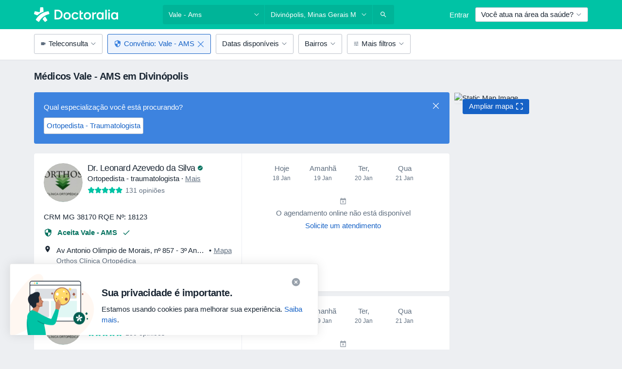

--- FILE ---
content_type: text/javascript; charset=utf-8
request_url: https://widgets.getsitecontrol.com/85519/script.js
body_size: 815
content:
/*v0.29.6 at 2017-05-18 © 2017 GetSiteControl*/
!function(e,t){var s=e.document,a=t.widgets;if(e._gscq=e._gscq||[],1===e._gscq.loaded)return void(e.gscwidgets&&e.gscwidgets.runtime&&(e.gscwidgets.runtime.destroy(),e.gscwidgets.start(t)));if(e._gscq.loaded=1,!s.all||s.querySelector)for(var d=0;d<a.length;d++)if(a[d]&&!a[d].disabled){e.gscwidgets?e.gscwidgets.start(t):!function(){var a,d,g;d=s.createElement("script"),a=!1,g=s.getElementsByTagName("script")[0],d.type="text/javascript",d.async=!0,d.src=t.settings.RUNTIME_URL,d.onload=d.onreadystatechange=function(){var s=this.readyState;a||s&&"complete"!==s&&"loaded"!==s||(a=!0,e.gscwidgets.start(t))},g&&g.parentNode?g.parentNode.insertBefore(d,g):(g=s.body||s.getElementsByTagName("body")[0]||s.getElementsByTagName("head")[0],g.appendChild(d))}();break}}(window,{"widgets": [{"disabled": true, "id": 527763}, {"disabled": true, "id": 453780}, {"disabled": true, "id": 526862}, {"disabled": true, "id": 524985}, {"disabled": true, "id": 527136}, {"disabled": true, "id": 527306}, {"disabled": true, "id": 526169}, {"disabled": true, "id": 526857}, {"disabled": true, "id": 526369}, {"disabled": true, "id": 526245}, {"disabled": true, "id": 524388}, {"disabled": true, "id": 525127}, {"disabled": true, "id": 524680}, {"disabled": true, "id": 524586}, {"disabled": true, "id": 524572}, {"disabled": true, "id": 524389}, {"disabled": true, "id": 524193}, {"disabled": true, "id": 524195}, {"disabled": true, "id": 524187}, {"disabled": true, "id": 523823}, {"disabled": true, "id": 523764}, {"disabled": true, "id": 523765}, {"disabled": true, "id": 523766}, {"disabled": true, "id": 523117}, {"disabled": true, "id": 521855}, {"disabled": true, "id": 523151}, {"disabled": true, "id": 522699}, {"disabled": true, "id": 521593}, {"disabled": true, "id": 521482}, {"disabled": true, "id": 520715}, {"disabled": true, "id": 520816}, {"disabled": true, "id": 520551}, {"disabled": true, "id": 520285}, {"disabled": true, "id": 519658}, {"disabled": true, "id": 519773}, {"disabled": true, "id": 519334}, {"disabled": true, "id": 517789}, {"disabled": true, "id": 517610}, {"disabled": true, "id": 517599}, {"disabled": true, "id": 517582}, {"disabled": true, "id": 517584}, {"disabled": true, "id": 517611}, {"disabled": true, "id": 517602}, {"disabled": true, "id": 517583}, {"disabled": true, "id": 517397}, {"disabled": true, "id": 517208}, {"disabled": true, "id": 516053}, {"disabled": true, "id": 515172}, {"disabled": true, "id": 514784}, {"disabled": true, "id": 507897}, {"disabled": true, "id": 507158}], "runtime": {"status": "online", "fbRedirectUri": "https://getsitecontrol.com/close", "fbAppId": "1700939563493347", "shareByEmailUrl": "https://app.getsitecontrol.com/api/v1/share-by-email?u={url}&t={title}&d={description}&logo={logo}", "trackUrl": "https://app.getsitecontrol.com/api/v1/stat", "chatUrl": "https://app.getsitecontrol.com/api/v1/chat/init?widget={id}&uid={uid}", "removeLogoNotCool": true, "logoUrl": "https://getsitecontrol.com/{type}-widget/?utm_content={type}&utm_source={site}&utm_medium=referral&utm_term={layout}&utm_campaign=Widgets Logo", "targetingUrl": "https://app.getsitecontrol.com/api/v1/targeting", "enableGoogleAnalytics": true, "doTrack": true, "responsive": {"enabled": true, "breakpoint": 640}, "chatPageUrl": "https://app.getsitecontrol.com/api/v1/embedded-chat?widget={id}&gscuid={uid}", "submitUrl": "https://app.getsitecontrol.com/api/v1/submit", "sessionLength": 20, "removeLogo": true}, "settings": {"RUNTIME_URL": "//st.getsitecontrol.com/main/runtime/runtime.2.10.5.js"}});